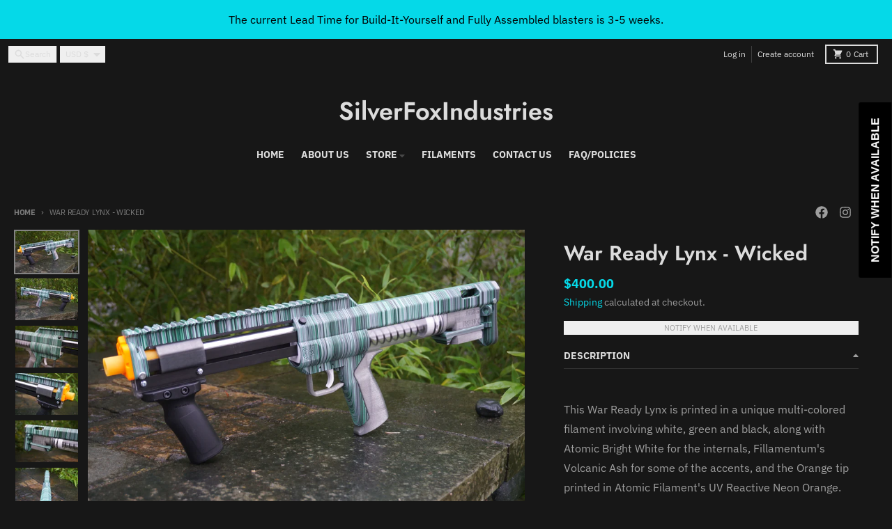

--- FILE ---
content_type: text/css
request_url: https://silverfoxindustries.shop/cdn/shop/t/20/assets/blaster-style.css?v=12697706327958230311762903866
body_size: -413
content:
section.blaster-highlights,section.blaster-links,section.blaster-bom,section.blaster-color-picker{margin:2.5rem 0;padding:1.5rem;background:#fafafa;border:1px solid #e5e7eb;border-radius:1rem}section h2{font-size:1.6rem;font-weight:600;margin-bottom:1rem;color:#111827}.blaster-highlights ul{list-style:disc;padding-left:1.5rem}.blaster-highlights li{font-size:1rem;margin:.4rem 0;color:#374151}.blaster-links ul{list-style:none;padding:0}.blaster-links li{margin:.5rem 0;font-size:1rem}.blaster-links a{color:#0d6efd;text-decoration:underline}.blaster-bom table{width:100%;border-collapse:collapse;margin-top:1rem;background:#fff;border-radius:.75rem;overflow:hidden}.blaster-bom th,.blaster-bom td{border:1px solid #e5e7eb;padding:.6rem .8rem;text-align:left;font-size:.95rem}.blaster-bom th{background:#f3f4f6;font-weight:600;color:#111827}.blaster-bom td a{color:#0d6efd;text-decoration:underline}@media (max-width: 768px){section.blaster-highlights,section.blaster-links,section.blaster-bom,section.blaster-color-picker{padding:1rem}.blaster-bom table,.blaster-bom thead,.blaster-bom tbody,.blaster-bom th,.blaster-bom td,.blaster-bom tr{display:block}.blaster-bom tr{margin-bottom:1rem;border-bottom:2px solid #e5e7eb}.blaster-bom th{display:none}.blaster-bom td{border:none;display:flex;justify-content:space-between;padding:.3rem 0}.blaster-bom td:before{content:attr(data-label);font-weight:600;color:#111827}}
/*# sourceMappingURL=/cdn/shop/t/20/assets/blaster-style.css.map?v=12697706327958230311762903866 */


--- FILE ---
content_type: text/javascript
request_url: https://silverfoxindustries.shop/cdn/shop/t/20/assets/disclosure-form.js?v=112701864687593093371735425898
body_size: -596
content:
import r from"components/disclosure-item";class s extends r{constructor(){super(),this.input=this.querySelector('input[name="locale_code"], input[name="country_code"]'),this.form=this.querySelector("form"),this.querySelectorAll("a").forEach(e=>e.addEventListener("click",t=>this.onItemClick(t)))}onItemClick(e){e.preventDefault(),this.input.value=e.currentTarget.dataset.value,this.form&&this.form.submit()}}customElements.define("disclosure-form",s);


--- FILE ---
content_type: text/javascript
request_url: https://silverfoxindustries.shop/cdn/shop/t/20/assets/disclosure-item.js?v=142522642314906250751735425898
body_size: -511
content:
class e extends HTMLElement{constructor(){super(),this.button=this.querySelector("button"),this.panel=this.querySelector("ul.disclosure__list"),this.button.addEventListener("click",t=>this.openPanel(t)),this.addEventListener("focusout",t=>this.panelFocusCheck(t)),this.addEventListener("keyup",t=>this.panelKeyUp(t))}openPanel(t){t.preventDefault(),this.button.focus(),this.panel.toggleAttribute("hidden"),this.button.setAttribute("aria-expanded",(this.button.getAttribute("aria-expanded")==="false").toString())}panelFocusCheck(t){(t.relatedTarget===null||!this.contains(t.relatedTarget))&&this.hidePanel()}panelKeyUp(t){t.code.toUpperCase()==="ESCAPE"&&(this.hidePanel(),this.button.focus())}hidePanel(){this.button.setAttribute("aria-expanded","false"),this.panel.setAttribute("hidden",!0)}}customElements.define("disclosure-item",e);export{e as default};
